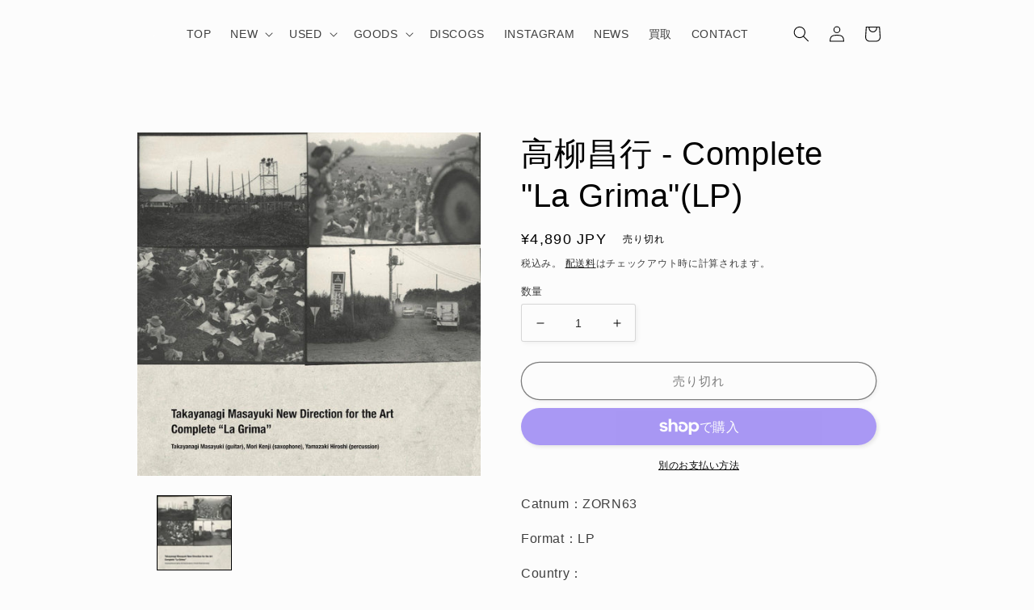

--- FILE ---
content_type: text/css
request_url: https://cellar-records.com/cdn/shop/t/2/assets/myTemp.css?v=129064550739041269691668481219
body_size: -567
content:
.mytemp-media-blcok{margin:0;width:100%;justify-content:space-between;align-items:flex-start}.mytemp-box{margin:1em 0 0}.mytemp-box:last-child{margin-right:0}.mytemp-bandcamp{overflow:visible}.mytemp-youtube iframe{width:100%;aspect-ratio:16 / 9;height:auto}@media screen and (max-width: 989px){.mytemp-media-blcok{display:block}.mytemp-box{width:100%;max-width:100%}}
/*# sourceMappingURL=/cdn/shop/t/2/assets/myTemp.css.map?v=129064550739041269691668481219 */
